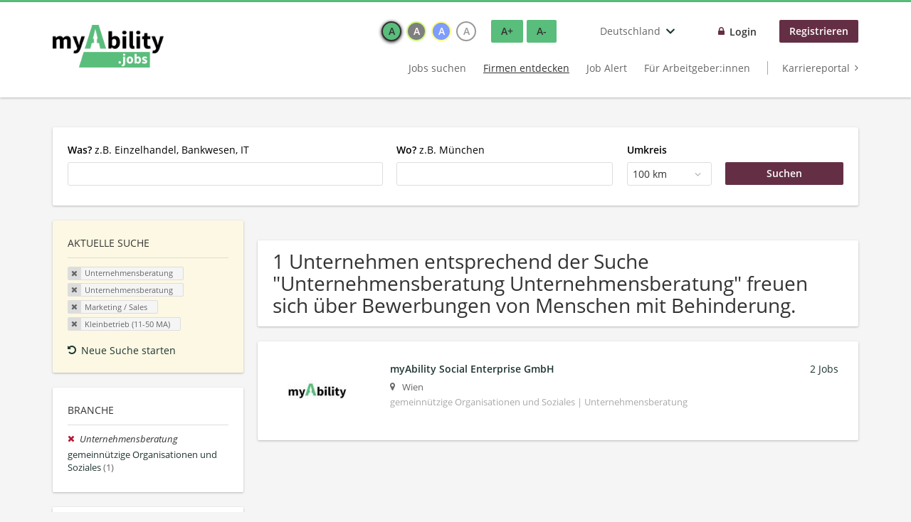

--- FILE ---
content_type: text/html; charset=utf-8
request_url: https://www.myability.jobs/de/unternehmen-suchen/unternehmensberatung/unternehmensberatung-0/marketing-sales/kleinbetrieb-11-50-ma
body_size: 11519
content:
<!DOCTYPE html>
<!--[if IEMobile 7]><html class="no-js ie iem7" lang="de" dir="ltr"><![endif]-->
<!--[if lte IE 6]><html class="no-js ie lt-ie9 lt-ie8 lt-ie7" lang="de" dir="ltr"><![endif]-->
<!--[if (IE 7)&(!IEMobile)]><html class="no-js ie lt-ie9 lt-ie8" lang="de" dir="ltr"><![endif]-->
<!--[if IE 8]><html class="no-js ie lt-ie9" lang="de" dir="ltr"><![endif]-->
<!--[if (gte IE 9)|(gt IEMobile 7)]><html class="no-js ie" lang="de" dir="ltr" prefix="og: http://ogp.me/ns# content: http://purl.org/rss/1.0/modules/content/ dc: http://purl.org/dc/terms/ foaf: http://xmlns.com/foaf/0.1/ rdfs: http://www.w3.org/2000/01/rdf-schema# sioc: http://rdfs.org/sioc/ns# sioct: http://rdfs.org/sioc/types# skos: http://www.w3.org/2004/02/skos/core# xsd: http://www.w3.org/2001/XMLSchema#"><![endif]-->
<!--[if !IE]><!--><html class="no-js" lang="de" dir="ltr" prefix="og: http://ogp.me/ns# content: http://purl.org/rss/1.0/modules/content/ dc: http://purl.org/dc/terms/ foaf: http://xmlns.com/foaf/0.1/ rdfs: http://www.w3.org/2000/01/rdf-schema# sioc: http://rdfs.org/sioc/ns# sioct: http://rdfs.org/sioc/types# skos: http://www.w3.org/2004/02/skos/core# xsd: http://www.w3.org/2001/XMLSchema#"><!--<![endif]-->
<head>
  <title>Unternehmensberatung Unternehmensberatung Marketing / Sales Kleinbetrieb (11-50 MA) Unternehmen | myAbility.jobs</title>
  <!--[if IE]><![endif]-->
<meta charset="utf-8" />
<script type="text/javascript">window.dataLayer = window.dataLayer || [];function gtag() {dataLayer.push(arguments);}gtag('consent', 'default', {ad_storage: 'denied',analytics_storage: 'denied',ad_user_data: 'denied',ad_personalization: 'denied',wait_for_update: 2000});gtag('set', 'ads_data_redaction', true);</script>
<meta name="description" content="1 Unternehmen entsprechend der Suche &quot;Unternehmensberatung Unternehmensberatung Marketing / Sales Kleinbetrieb (11-50 MA)&quot; freuen sich über Bewerbungen von Menschen mit Behinderung. - Unternehmen auf myAbility.jobs" />
<script type="application/ld+json">{"@context":"http:\/\/schema.org","@type":"WebSite","name":"myAbility.jobs","url":"https:\/\/www.myability.jobs\/de"}</script>
<script type="application/ld+json">{"@context":"http:\/\/schema.org","@type":"Organization","url":"https:\/\/www.myability.jobs\/de","logo":"https:\/\/www.myability.jobs\/de\/sites\/all\/themes\/careermoves\/logo.png"}</script>
<link as="image" href="https://www.myability.jobs/de/sites/all/themes/careermoves/logo.png" rel="preload" />
<link as="font" href="https://www.myability.jobs/de/profiles/recruiter/themes/epiq/dist/fonts/fontawesome-webfont.woff" type="font/woff" crossorigin="1" rel="preload" />
<link as="font" href="https://www.myability.jobs/de/sites/all/themes/careermoves/dist/fonts/opensans/OpenSans.woff?v=1.0.0" crossorigin="1" type="font/woff2" rel="preload" />
<link as="font" href="https://www.myability.jobs/de/sites/all/themes/careermoves/dist/fonts/opensans/OpenSans.woff2?v=1.0.0" crossorigin="1" type="font/woff2" rel="preload" />
<link as="font" href="https://www.myability.jobs/de/sites/all/themes/careermoves/dist/fonts/opensans/OpenSans-Bold.woff?v=1.0.0" crossorigin="1" type="font/woff2" rel="preload" />
<link as="font" href="https://www.myability.jobs/de/sites/all/themes/careermoves/dist/fonts/opensans/OpenSans-Bold.woff2?v=1.0.0" crossorigin="1" type="font/woff2" rel="preload" />
<link as="font" href="https://www.myability.jobs/de/sites/all/themes/careermoves/dist/fonts/opensans/OpenSans-Italic.woff?v=1.0.0" crossorigin="1" type="font/woff2" rel="preload" />
<link as="font" href="https://www.myability.jobs/de/sites/all/themes/careermoves/dist/fonts/opensans/OpenSans-Italic.woff2?v=1.0.0" crossorigin="1" type="font/woff2" rel="preload" />
<link as="font" href="https://www.myability.jobs/de/sites/all/themes/careermoves/dist/fonts/opensans/OpenSans-Semibold.woff?v=1.0.0" crossorigin="1" type="font/woff2" rel="preload" />
<link as="font" href="https://www.myability.jobs/de/sites/all/themes/careermoves/dist/fonts/opensans/OpenSans-Semibold.woff2?v=1.0.0" crossorigin="1" type="font/woff2" rel="preload" />
<link rel="shortcut icon" href="https://www.myability.jobs/de/sites/all/themes/careermoves/favicon.ico" type="image/vnd.microsoft.icon" />
<script>window.dataLayer = window.dataLayer || []; window.dataLayer.push();</script>
<link rel="profile" href="http://www.w3.org/1999/xhtml/vocab" />
<meta name="HandheldFriendly" content="true" />
<meta name="MobileOptimized" content="width" />
<meta http-equiv="cleartype" content="on" />
<link rel="apple-touch-icon" href="https://www.myability.jobs/de/sites/all/themes/careermoves/apple-touch-icon.png" />
<link rel="apple-touch-icon-precomposed" href="https://www.myability.jobs/de/sites/all/themes/careermoves/apple-touch-icon-precomposed.png" />
<meta name="facebook-domain-verification" content="q8bn4kk5dha9zlzaq6v28c3r9o9ef3" />
<meta name="viewport" content="width=device-width, initial-scale=1.0, minimum-scale=1.0" />
<link rel="canonical" href="https://www.myability.jobs/de/unternehmen-suchen/unternehmensberatung/unternehmensberatung-0" />
<meta property="og:site_name" content="myAbility.jobs" />
<meta property="og:type" content="article" />
<meta property="og:url" content="https://www.myability.jobs/de/unternehmen-suchen/unternehmensberatung/unternehmensberatung-0/marketing-sales/kleinbetrieb-11-50-ma" />
<meta property="og:image" content="https://www.myability.jobs/de/sites/all/themes/careermoves/src/images/og-image.jpg" />
  <link type="text/css" rel="stylesheet" href="https://www.myability.jobs/de/sites/default/files/advagg_css/css__ecI-b0vwEJN6z93gbin_rJzyoreyiqbGbvGNw-Nq9Js__v3bu_jS-KalT7VWCxG4S2YHDhQB22AbKBgcaS8N0x9U__B734qeVj8sqNRk4FcOU8qH-hH_5yjUeoMrG2xx5jr9M.css" media="all" />
<style>@font-face{font-family:'drop';src:local(Arial),local(Droid)}@font-face{font-family:'spinjs';src:local(Arial),local(Droid)}.ajax-progress div.throbber{font-family:spinjs !important;line-height:15px;text-indent:1px;word-spacing:33px;letter-spacing:50px;font-size:25px;font-weight:400;text-decoration:none;color:#475a69;background-color:#000}</style>
<link type="text/css" rel="stylesheet" href="https://www.myability.jobs/de/sites/default/files/advagg_css/css__wcPRRMpYk4Be7ExC7nrZPP2U0DH8Bi_BsqTATF0oNP8__-XZL7C1bbMYdu9CL_gnOebeTRfHeYTw92ISDokWvy1g__B734qeVj8sqNRk4FcOU8qH-hH_5yjUeoMrG2xx5jr9M.css" media="all" />
<link type="text/css" rel="stylesheet" href="https://www.myability.jobs/de/sites/default/files/advagg_css/css__8NNoP51ZuxqEGh50N_rGc1YYumCHDao998o8b9O62gI__hzxsttWTaAE-Pmc8MXuGyVTgFZLLx9XdgESTsogzi-M__B734qeVj8sqNRk4FcOU8qH-hH_5yjUeoMrG2xx5jr9M.css" media="all" />
<link type="text/css" rel="stylesheet" href="https://www.myability.jobs/de/sites/default/files/advagg_css/css__HO7sAestr2zCkMFxD_zLcrXRI1S6cvUwTTh305ulVm4__YM5Kyh7FMdcHSIATlNUQibUxYpQ5IwFZcbqQhomrviw__B734qeVj8sqNRk4FcOU8qH-hH_5yjUeoMrG2xx5jr9M.css" media="all" />
<link type="text/css" rel="stylesheet" href="https://www.myability.jobs/de/sites/default/files/advagg_css/css__Ujoz-rt_AoR7uKv5viQn9qMYNZsi04bLTw1tXA5UHP8__b1jRPnZhsYwdSbTY9Mde_aZvElnYDLBFthB8ydeJWzg__B734qeVj8sqNRk4FcOU8qH-hH_5yjUeoMrG2xx5jr9M.css" media="all" />

<!--[if lte IE 8]>
<link type="text/css" rel="stylesheet" href="https://www.myability.jobs/de/sites/default/files/advagg_css/css__0vmwMc_LxfG2Oyo3Mo5j7Ntux5rvyUfUbXQqJQu2Evs__dH47wTzDkSpd90H-nAhX80q7SCcy1X_80SQSvX3N1Rk__B734qeVj8sqNRk4FcOU8qH-hH_5yjUeoMrG2xx5jr9M.css" media="all" />
<![endif]-->

<!--[if lte IE 8]>
<link type="text/css" rel="stylesheet" href="https://www.myability.jobs/de/sites/default/files/advagg_css/css__XzyTwXw406HUXqK7I0gODNh-3jCgr9hiU9N0qw6RAkQ__Q4OA-Uf8ucwudbLuDStuF21yixCPxUd67Uk7iaFh8vQ__B734qeVj8sqNRk4FcOU8qH-hH_5yjUeoMrG2xx5jr9M.css" media="all" />
<![endif]-->

<!--[if lte IE 8]>
<link type="text/css" rel="stylesheet" href="https://www.myability.jobs/de/sites/default/files/advagg_css/css__N7D1U2OnpIDzCo1quuTV_KA86ulBdJ4jT1dxdILPnVE__eTKawCLIjLCkw-9hCGFzAWghInyGahFJMARbcQZAJYI__B734qeVj8sqNRk4FcOU8qH-hH_5yjUeoMrG2xx5jr9M.css" media="all" />
<![endif]-->

<!--[if lte IE 8]>
<link type="text/css" rel="stylesheet" href="https://www.myability.jobs/de/sites/default/files/advagg_css/css__t22dR6hIGmsCuaJra5dHU8GG7ymh81bX52bJZeW__O0__QovcDLcBINXVYVZfVkS1u3uGU_kizmIP4CJ-VO28JgM__B734qeVj8sqNRk4FcOU8qH-hH_5yjUeoMrG2xx5jr9M.css" media="all" />
<![endif]-->
  <script src="https://app.usercentrics.eu/browser-ui/latest/bundle_legacy.js" id="usercentrics-cmp" data-settings-id="yMiYQ21kH" defer="defer"></script>
</head>
<body class="html not-front not-logged-in page-search page-search-companies page-search-companies-unternehmensberatung page-search-companies-unternehmensberatung-unternehmensberatung-0 page-search-companies-unternehmensberatung-unternehmensberatung-0-marketing-sales page-search-companies-unternehmensberatung-unternehmensberatung-0-marketing-sales-kleinbetrieb-11-50-ma i18n-de section-search sidebar-first has-branding-logo" x-ms-format-detection="none">
  <a href="#main-content" class="element-invisible element-focusable">Zum Hauptinhalt springen</a>
  <noscript aria-hidden="true"><iframe src="https://www.googletagmanager.com/ns.html?id=GTM-TW76QGX" height="0" width="0" style="display:none;visibility:hidden" title="Google Tag Manager">Google Tag Manager</iframe></noscript>  <div  class="l-page">
  <header class="l-header" role="banner">
    <div class="l-mobile-menu">
      <div class="menu">
        <button class="menu--mobile__switch svg-icon--action svg-icon">
          
<span class="recruiter-epiq-icon svg-icon"  class="recruiter-epiq-icon svg-icon">
<svg xmlns="http://www.w3.org/2000/svg" role="img" aria-labelledby="bars" viewBox="0 0 100 100">
      <title id="bars">Menü</title>
    <use
    xlink:href="https://www.myability.jobs/de/sites/all/themes/careermoves/dist/icons/defs/icons.svg?refresh2#bars"></use>
</svg>
</span>
        </button>
      </div>
      <div class="l-branding-mobile">
                              <a href="/de/"
               title="Zurück zur Startseite" rel="home"
               class="site-logo">
              <img src="https://www.myability.jobs/de/sites/all/themes/careermoves/logo.png"
                   alt="myAbility.jobs" width="400" height="154"/>
            </a>
                                </div>
      <a href="/de/jobs" class="svg-icon--action svg-icon">
        
<span class="recruiter-epiq-icon svg-icon"  class="recruiter-epiq-icon svg-icon">
<svg xmlns="http://www.w3.org/2000/svg" role="img" aria-labelledby="search" viewBox="0 0 100 100">
      <title id="search">Jobs suchen</title>
    <use
    xlink:href="https://www.myability.jobs/de/sites/all/themes/careermoves/dist/icons/defs/icons.svg?refresh2#search"></use>
</svg>
</span>
      </a>
    </div>
    <div class="l-container">
      <div class="l-branding">
                  <a href="/de/"
             title="Zurück zur Startseite" rel="home"
             class="site-logo">
            <img src="https://www.myability.jobs/de/sites/all/themes/careermoves/logo.png"
                 alt="myAbility.jobs" width="400" height="154"/>
          </a>
                
                      </div>

            <div class="l-navigation-container mobile-menu">
        <div class="navigation__mobile-menu-branding">
                      <a href="/de/"
               title="Zurück zur Startseite" rel="home"
               class="site-logo">
              <img src="https://www.myability.jobs/de/sites/all/themes/careermoves/logo.png"
                   alt="myAbility.jobs" width="400" height="154"/>
            </a>
                    <button class="mobile-menu__close svg-icon--action">
            
<span class="recruiter-epiq-icon svg-icon svg-icon--action"  class="recruiter-epiq-icon svg-icon svg-icon--action">
<svg xmlns="http://www.w3.org/2000/svg" role="img" aria-labelledby="times" viewBox="0 0 100 100">
      <title id="times">Menü schließen</title>
    <use
    xlink:href="https://www.myability.jobs/de/sites/all/themes/careermoves/dist/icons/defs/icons.svg?refresh2#times"></use>
</svg>
</span>
          </button>
        </div>
        <div class="l-navigation-top">
                      <div class="l-region l-region--navigation-top">
    <div id="block-locale-language" role="complementary" class="block block--locale block--locale-language">
        <h2 class="block__title"><span>Sprachen</span></h2>
      <div class="block__content">
    <button class="languages-dropdown__toggle lang-code-de  svg-icon--action svg-icon">
  <span class="languages-dropdown__name">
    Deutschland  </span>
  
<span class="recruiter-epiq-icon svg-icon"  class="recruiter-epiq-icon svg-icon">
<svg xmlns="http://www.w3.org/2000/svg" role="img" aria-labelledby="chevron-down" viewBox="0 0 100 100">
      <title id="chevron-down">Länderauswahl öffnen</title>
    <use
    xlink:href="https://www.myability.jobs/de/sites/all/themes/careermoves/dist/icons/defs/icons.svg?refresh2#chevron-down"></use>
</svg>
</span>
</button>
<div class="languages-dropdown" aria-hidden="true">
  <ul class="language-switcher-locale-url"><li class="de first"><a href="https://www.myability.jobs/de/" class="language-link">Deutschland</a></li>
<li class="de-AT"><a href="https://www.myability.jobs/at/" class="language-link">Österreich</a></li>
<li class="gsw-berne last"><a href="https://enableme.myability.jobs/" class="language-link">Schweiz</a></li>
</ul></div>
  </div>
</div>
<nav id="block-menu-menu-login-menu" role="navigation" aria-label="Loginmenü" class="block block--menu block-user-menu block--menu-menu-login-menu">
        <div class="block__title"><span><strong>Loginmenü</strong></span></div>
    
  <ul class="menu"><li class="first leaf"><a href="/de/user/login" class="login-transparent">Login</a></li>
<li class="last leaf"><a href="/de/user/register" class="epiq-button--primary">Registrieren</a></li>
</ul></nav>
  </div>
        </div>
        <div class="l-navigation-main">
            <div class="l-region l-region--navigation">
    <nav id="block-menu-menu-applicant-menu" role="navigation" aria-label="Bewerbermenü" class="block block--menu block-main-menu block-applicant-menu block--menu-menu-applicant-menu">
        <div class="block__title"><span><strong>Bewerbermenü</strong></span></div>
    
  <ul class="menu"><li class="first collapsed"><a href="/de/jobs">Jobs suchen</a></li>
<li class="leaf active-trail"><a href="/de/unternehmen-suchen" class="active-trail active underline">Firmen entdecken</a></li>
<li class="leaf"><a href="/de/job-alert">Job Alert</a></li>
<li class="leaf"><a href="/de/recruiter">Für Arbeitgeber:innen</a></li>
<li class="last leaf"><a href="https://karriere.myability.jobs/" class="menu-item--switch" target="_blank">Karriereportal</a></li>
</ul></nav>
  </div>
        </div>
      </div>
    </div>
  </header>

  
      <div class="l-search">
      <div class="l-container">
          <div class="l-region l-region--search">
    <div id="block-views-cc6b601be0835d68231107649541f5e8" class="block block--views block-search block-company-search block--views-cc6b601be0835d68231107649541f5e8">
        <div class="block__content">
    <form role="search" class="views-exposed-form-company-profile-search-page" action="/de/unternehmen-suchen/unternehmensberatung/unternehmensberatung-0/marketing-sales/kleinbetrieb-11-50-ma" method="get" id="views-exposed-form-company-profile-search-page" accept-charset="UTF-8"><div><div class="views-exposed-form">
  <div class="views-exposed-widgets clearfix">
          <div id="edit-search-api-views-fulltext-wrapper" class="views-exposed-widget views-widget-filter-search_api_views_fulltext ">
                  <label for="edit-search-api-views-fulltext">
            <strong>Was?</strong>  z.B. Einzelhandel, Bankwesen, IT          </label>
          <div class="views-widget">
            <div class="form-item form-type-autocomplete form-type-textfield form-item-search-api-views-fulltext">
 <div class="form-item-input"><input class="form-text form-autocomplete" data-search-api-autocomplete-search="search_api_views_company_profile_search" type="text" id="edit-search-api-views-fulltext" name="search_api_views_fulltext" value="" size="30" maxlength="128" /><input type="hidden" id="edit-search-api-views-fulltext-autocomplete" value="https://www.myability.jobs/de/sapi_autocomplete.php?machine_name=search_api_views_company_profile_search" disabled="disabled" class="autocomplete" />
</div></div>
          </div>
                      </div>
                <div id="edit-company-geo-location-wrapper" class="views-exposed-widget views-widget-filter-company_geo_location has-operator ">
                  <label for="edit-company-geo-location">
            <strong>Wo?</strong> z.B. München          </label>
          <div class="views-widget">
            <input id="edit-company-geo-location" type="hidden" name="company_geo_location" value="" />
<div id='root-company-geo-location'><div class='views-exposed-widget' style='visibility: hidden;'><div class='geosuggest__input-wrapper'><input type='text'></div></div></div>          </div>
                      </div>
              <div class='views-exposed-widget views-widget-filter-company_geo_location views-geo-radius'>
          <label for="edit-radius">
            Umkreis          </label>
          <div class="views-operator">
            <div class="form-item form-type-select form-item-radius">
  <div class="form-item-input"><select aria-label="Umkreis" class="formawesome-enhanced form-select" id="edit-radius" name="radius"><option value="">-</option><option value="5">5 km</option><option value="25">25 km</option><option value="50">50 km</option><option value="100" selected="selected">100 km</option><option value="200">200 km</option></select>
</div></div>
          </div>
        </div>
                          <div class="views-exposed-widget views-submit-button">
      <div class="form-item form-type-submit form-item-Suchen">
 <input type="submit" id="edit-submit-company-profile-search" name="Suchen" value="Suchen" class="form-submit button button--primary" />
</div>
<input class="latitude" data-geo="lat" type="hidden" name="lat" value="" />
<input class="longitude" data-geo="lng" type="hidden" name="lon" value="" />
<input class="country" data-geo="country" type="hidden" name="country" value="" />
<input class="administrative_area_level_1" data-geo="administrative_area_level_1" type="hidden" name="administrative_area_level_1" value="" />
    </div>
      </div>
</div>
</div></form>  </div>
</div>
  </div>
      </div>
    </div>
  
  
  <div class="l-main">
    <div class="l-container" role="main">
      <div class="l-region l-region--sidebar-first sidebar--facetapi mobile-menu"'>
<div class="navigation__mobile-menu-branding">
      <a href="/de/"
       title="Zurück zur Startseite" rel="home"
       class="site-logo">
      <img src="https://www.myability.jobs/de/sites/all/themes/careermoves/logo.png"
           alt="Zurück zur Startseite"/>
    </a>
    <button class="mobile-menu__close svg-icon--action">
    
<span class="recruiter-epiq-icon svg-icon svg-icon--action"  class="recruiter-epiq-icon svg-icon svg-icon--action">
<svg xmlns="http://www.w3.org/2000/svg" role="img" aria-labelledby="times--2" viewBox="0 0 100 100">
      <title id="times--2">Menü schließen</title>
    <use
    xlink:href="https://www.myability.jobs/de/sites/all/themes/careermoves/dist/icons/defs/icons.svg?refresh2#times"></use>
</svg>
</span>
  </button>
</div>
<div id="block-current-search-company-search-current-search" class="block block--current-search block--current-search-company-search-current-search">
        <h2 class="block__title"><span>Aktuelle Suche</span></h2>
      <div class="block__content">
    <div class="current-search-item current-search-item-active current-search-item-active-items"><ul class=""><li class="active"><a href="/de/unternehmen-suchen/unternehmensberatung-0/marketing-sales/kleinbetrieb-11-50-ma" rel="nofollow" class="active"><i class="facetapi-clear"></i> <span class="element-invisible"> Filter nach &lt;span class=&#039;facetapi-facet-text&#039;&gt;Unternehmensberatung&lt;/span&gt; entfernen </span></a><span class='facetapi-facet-text'>Unternehmensberatung</span></li>
<li class="active active"><a href="/de/unternehmen-suchen/unternehmensberatung/marketing-sales/kleinbetrieb-11-50-ma" rel="nofollow" class="active"><i class="facetapi-clear"></i> <span class="element-invisible"> Filter nach &lt;span class=&#039;facetapi-facet-text&#039;&gt;Unternehmensberatung&lt;/span&gt; entfernen </span></a><span class='facetapi-facet-text'>Unternehmensberatung</span></li>
<li class="active active active"><a href="/de/unternehmen-suchen/unternehmensberatung/unternehmensberatung-0/kleinbetrieb-11-50-ma" rel="nofollow" class="active"><i class="facetapi-clear"></i> <span class="element-invisible"> Filter nach &lt;span class=&#039;facetapi-facet-text&#039;&gt;Marketing / Sales&lt;/span&gt; entfernen </span></a><span class='facetapi-facet-text'>Marketing / Sales</span></li>
<li class="active active active active"><a href="/de/unternehmen-suchen/unternehmensberatung/unternehmensberatung-0/marketing-sales" rel="nofollow" class="active"><i class="facetapi-clear"></i> <span class="element-invisible"> Filter nach &lt;span class=&#039;facetapi-facet-text&#039;&gt;Kleinbetrieb (11-50 MA)&lt;/span&gt; entfernen </span></a><span class='facetapi-facet-text'>Kleinbetrieb (11-50 MA)</span></li>
</ul></div><a href="/de/unternehmen-suchen" class="recruiter-seo__clear-search">Neue Suche starten</a>  </div>
</div>
<div id="block-facetapi-134ofvkgwum9f4kkawjy0hlxcm1wdi3p" class="block block--facetapi block--facetapi-134ofvkgwum9f4kkawjy0hlxcm1wdi3p block--menu">
        <h2 class="block__title"><span>Branche</span></h2>
      <div class="block__content">
    <ul class="facetapi-facetapi-links facetapi-facet-field-company-profile-infofield-company-industryparents-all" id="facetapi-facet-search-apicompany-profile-search-block-field-company-profile-infofield-company-industryparents-all"><li class="active leaf"><a href="/de/unternehmen-suchen/unternehmensberatung/marketing-sales/kleinbetrieb-11-50-ma" class="facetapi-active active" id="facetapi-link--15" title="Filter nach Unternehmensberatung entfernen"><i class="facetapi-clear"></i> </a><span class="facetapi-facet-text">Unternehmensberatung</span></li>
<li class="leaf"><a href="/de/unternehmen-suchen/unternehmensberatung/gemeinnuetzige-organisationen/marketing-sales/kleinbetrieb-11-50-ma" class="facetapi-inactive" id="facetapi-link--16"><span class="facetapi-facet-text">gemeinnützige Organisationen und Soziales</span> <span class="facetapi-link__counter">(1)</span></a></li>
</ul>  </div>
</div>
<div id="block-facetapi-22wkjq6lwqo4hqpsmjruedvyw8g9sydu" class="block block--facetapi block--facetapi-22wkjq6lwqo4hqpsmjruedvyw8g9sydu block--menu">
        <h2 class="block__title"><span>Gesuchte Berufsfelder</span></h2>
      <div class="block__content">
    <ul class="facetapi-facetapi-links facetapi-facet-field-company-profile-infofield-company-occupational-fieldparents-all" id="facetapi-facet-search-apicompany-profile-search-block-field-company-profile-infofield-company-occupational-fieldparents-all"><li class="active leaf"><a href="/de/unternehmen-suchen/unternehmensberatung-0/marketing-sales/kleinbetrieb-11-50-ma" class="facetapi-active active" id="facetapi-link--17" title="Filter nach Unternehmensberatung entfernen"><i class="facetapi-clear"></i> </a><span class="facetapi-facet-text">Unternehmensberatung</span></li>
<li class="leaf"><a href="/de/unternehmen-suchen/assistenz-administration/unternehmensberatung-0/marketing-sales/kleinbetrieb-11-50-ma" class="facetapi-inactive" id="facetapi-link--18"><span class="facetapi-facet-text">Assistenz/Administration</span> <span class="facetapi-link__counter">(1)</span></a></li>
<li class="leaf"><a href="/de/unternehmen-suchen/management-koordination/unternehmensberatung-0/marketing-sales/kleinbetrieb-11-50-ma" class="facetapi-inactive" id="facetapi-link--19"><span class="facetapi-facet-text">Management/Koordination</span> <span class="facetapi-link__counter">(1)</span></a></li>
<li class="leaf"><a href="/de/unternehmen-suchen/marketing-pr-werbung/unternehmensberatung-0/marketing-sales/kleinbetrieb-11-50-ma" class="facetapi-inactive" id="facetapi-link--20"><span class="facetapi-facet-text">Marketing/PR/Werbung</span> <span class="facetapi-link__counter">(1)</span></a></li>
<li class="leaf"><a href="/de/unternehmen-suchen/rechnungswesen-controlling/unternehmensberatung-0/marketing-sales/kleinbetrieb-11-50-ma" class="facetapi-inactive" id="facetapi-link--21"><span class="facetapi-facet-text">Rechnungswesen/Controlling</span> <span class="facetapi-link__counter">(1)</span></a></li>
<li class="leaf"><a href="/de/unternehmen-suchen/vertrieb-verkauf-kundendienst/unternehmensberatung-0/marketing-sales/kleinbetrieb-11-50-ma" class="facetapi-inactive" id="facetapi-link--22"><span class="facetapi-facet-text">Vertrieb/Verkauf/Kundendienst</span> <span class="facetapi-link__counter">(1)</span></a></li>
</ul>  </div>
</div>
<div id="block-facetapi-usswd5gzg1z3tievm8fpjcgy7mgffbho" class="block block--facetapi block--facetapi-usswd5gzg1z3tievm8fpjcgy7mgffbho block--menu">
        <h2 class="block__title"><span>Gesuchte Fachbereiche</span></h2>
      <div class="block__content">
    <ul class="facetapi-facetapi-links facetapi-facet-field-company-profile-infofield-company-field-of-studiesparents-all" id="facetapi-facet-search-apicompany-profile-search-block-field-company-profile-infofield-company-field-of-studiesparents-all"><li class="active leaf"><a href="/de/unternehmen-suchen/unternehmensberatung/unternehmensberatung-0/kleinbetrieb-11-50-ma" class="facetapi-active active" id="facetapi-link--5" title="Filter nach Marketing / Sales entfernen"><i class="facetapi-clear"></i> </a><span class="facetapi-facet-text">Marketing / Sales</span></li>
<li class="leaf"><a href="/de/unternehmen-suchen/unternehmensberatung/unternehmensberatung-0/betriebswirtschaftslehre-management/kleinbetrieb-11-50-ma" class="facetapi-inactive" id="facetapi-link--6"><span class="facetapi-facet-text">Betriebswirtschaftslehre / Management</span> <span class="facetapi-link__counter">(2)</span></a></li>
<li class="leaf"><a href="/de/unternehmen-suchen/unternehmensberatung/unternehmensberatung-0/finanzwirtschaft-controlling-steuerwesen/kleinbetrieb-11-50-ma" class="facetapi-inactive" id="facetapi-link--7"><span class="facetapi-facet-text">Finanzwirtschaft / Controlling / Steuerwesen</span> <span class="facetapi-link__counter">(2)</span></a></li>
<li class="leaf"><a href="/de/unternehmen-suchen/unternehmensberatung/unternehmensberatung-0/personalwesen-organisation/kleinbetrieb-11-50-ma" class="facetapi-inactive" id="facetapi-link--8"><span class="facetapi-facet-text">Personalwesen / Organisation</span> <span class="facetapi-link__counter">(2)</span></a></li>
<li class="leaf"><a href="/de/unternehmen-suchen/unternehmensberatung/unternehmensberatung-0/wirtschaftswissenschaften/kleinbetrieb-11-50-ma" class="facetapi-inactive" id="facetapi-link--9"><span class="facetapi-facet-text">Wirtschaftswissenschaften</span> <span class="facetapi-link__counter">(2)</span></a></li>
<li class="leaf"><a href="/de/unternehmen-suchen/unternehmensberatung/unternehmensberatung-0/informatik-it/kleinbetrieb-11-50-ma" class="facetapi-inactive" id="facetapi-link--10"><span class="facetapi-facet-text">Informatik / IT</span> <span class="facetapi-link__counter">(1)</span></a></li>
<li class="leaf"><a href="/de/unternehmen-suchen/unternehmensberatung/unternehmensberatung-0/internationale-wirtschaft/kleinbetrieb-11-50-ma" class="facetapi-inactive" id="facetapi-link--11"><span class="facetapi-facet-text">Internationale Wirtschaft</span> <span class="facetapi-link__counter">(1)</span></a></li>
<li class="leaf"><a href="/de/unternehmen-suchen/unternehmensberatung/unternehmensberatung-0/mathematik-statistik/kleinbetrieb-11-50-ma" class="facetapi-inactive" id="facetapi-link--12"><span class="facetapi-facet-text">Mathematik / Statistik</span> <span class="facetapi-link__counter">(1)</span></a></li>
<li class="leaf"><a href="/de/unternehmen-suchen/unternehmensberatung/unternehmensberatung-0/soziologie-politik-verwaltung/kleinbetrieb-11-50-ma" class="facetapi-inactive" id="facetapi-link--13"><span class="facetapi-facet-text">Soziologie / Politik / Verwaltung</span> <span class="facetapi-link__counter">(1)</span></a></li>
<li class="leaf"><a href="/de/unternehmen-suchen/unternehmensberatung/unternehmensberatung-0/wirtschaftsbereich-0/kleinbetrieb-11-50-ma" class="facetapi-inactive" id="facetapi-link--14"><span class="facetapi-facet-text">Wirtschaftsbereich</span> <span class="facetapi-link__counter">(1)</span></a></li>
</ul>  </div>
</div>
<div id="block-facetapi-i62gy32abxgg51hoog1vxmlwptrqywqk" class="block block--facetapi block--facetapi-i62gy32abxgg51hoog1vxmlwptrqywqk block--menu">
        <h2 class="block__title"><span>Unternehmensgröße</span></h2>
      <div class="block__content">
    <ul class="facetapi-facetapi-links facetapi-facet-field-company-profile-infofield-company-size" id="facetapi-facet-search-apicompany-profile-search-block-field-company-profile-infofield-company-size"><li class="active leaf"><a href="/de/unternehmen-suchen/unternehmensberatung/unternehmensberatung-0/marketing-sales" class="facetapi-active active" id="facetapi-link--2" title="Filter nach Kleinbetrieb (11-50 MA) entfernen"><i class="facetapi-clear"></i> </a><span class="facetapi-facet-text">Kleinbetrieb (11-50 MA)</span></li>
<li class="leaf"><a href="/de/unternehmen-suchen/unternehmensberatung/unternehmensberatung-0/marketing-sales/grossunternehmen-ueber-1000-mitarbeiter" class="facetapi-inactive" id="facetapi-link--3"><span class="facetapi-facet-text">Großunternehmen (über 1000 MA)</span> <span class="facetapi-link__counter">(1)</span></a></li>
<li class="leaf"><a href="/de/unternehmen-suchen/unternehmensberatung/unternehmensberatung-0/marketing-sales/kleinstbetrieb-startup-bis-10-ma" class="facetapi-inactive" id="facetapi-link--4"><span class="facetapi-facet-text">Kleinstbetrieb / Startup (bis 10 MA)</span> <span class="facetapi-link__counter">(1)</span></a></li>
</ul>  </div>
</div>
</div>
      
      <div class="l-content">
        <a id="main-content"></a>
                                                                          <div class="l-region l-region--content">
    <div class="view view-company-profile-search view-id-company_profile_search view-display-id-page view-dom-id-0f5cbbe7e6a24708e130947cba46ebea">
            <div class="view-header">
      <h1 class="search-result-header">1 Unternehmen entsprechend der Suche "Unternehmensberatung Unternehmensberatung" freuen sich über Bewerbungen von Menschen mit Behinderung.</h1>    </div>
  
  
  
      <div class="view-content">
        <div class="views-row views-row-1 views-row-odd views-row-first views-row-last">
    <div class="entity entity-profile2 profile2-company-profile company_profile--teaser company-profile--teaser clearfix" about="/de/unternehmen/myability-social-enterprise-gmbh" typeof="" class="entity entity-profile2 profile2-company-profile company_profile--teaser">
  <div class="content">

    <a title='myAbility Social Enterprise GmbH'
       href='/de/unternehmen/myability-social-enterprise-gmbh'
      >
              <div class="company-profile__logo" >
          <picture  title="myAbility Social Enterprise GmbH">
<!--[if IE 9]><video style="display: none;"><![endif]-->
<source data-srcset="https://www.myability.jobs/de/sites/default/files/styles/squared_teaser_logo_wide_1x/public/company_logos/2018_logo_myability_geschnitten.jpg?itok=SJEDUKA4 1x, https://www.myability.jobs/de/sites/default/files/styles/squared_teaser_logo_wide_2x/public/company_logos/2018_logo_myability_geschnitten.jpg?itok=Sc06Ujge 2x" data-aspectratio="200/200" media="(min-width: 1200px)" />
<source data-srcset="https://www.myability.jobs/de/sites/default/files/styles/squared_teaser_logo_narrow_1x/public/company_logos/2018_logo_myability_geschnitten.jpg?itok=l5sjpu_Q 1x, https://www.myability.jobs/de/sites/default/files/styles/squared_teaser_logo_narrow_2x/public/company_logos/2018_logo_myability_geschnitten.jpg?itok=2QANZovq 2x" data-aspectratio="200/200" media="(min-width: 800px)" />
<source data-srcset="https://www.myability.jobs/de/sites/default/files/styles/squared_teaser_logo_small_1x/public/company_logos/2018_logo_myability_geschnitten.jpg?itok=rytzSIDh 1x, https://www.myability.jobs/de/sites/default/files/styles/squared_teaser_logo_small_2x/public/company_logos/2018_logo_myability_geschnitten.jpg?itok=HOv_ilNC 2x" data-aspectratio="150/150" media="(min-width: 480px)" />
<source data-srcset="https://www.myability.jobs/de/sites/default/files/styles/squared_teaser_logo_mobile_1x/public/company_logos/2018_logo_myability_geschnitten.jpg?itok=249WHpUm 1x, https://www.myability.jobs/de/sites/default/files/styles/squared_teaser_logo_mobile_2x/public/company_logos/2018_logo_myability_geschnitten.jpg?itok=lOQXfLWM 2x" data-aspectratio="200/200" media="(min-width: 0px)" />
<!--[if IE 9]></video><![endif]-->
<img  class="lazyload" data-aspectratio="" data-src="https://www.myability.jobs/de/sites/default/files/styles/frontpage_company_logo/public/company_logos/2018_logo_myability_geschnitten.jpg?itok=xJDpB_jU" alt="myAbility Social Enterprise GmbH" title="myAbility Social Enterprise GmbH" />
</picture>        </div>
      
      <div class="company-profile__info" >
        <h2 class="company-profile__name" >
          <div class="field field--name-field-company-name field--type-text field--label-hidden"><div class="field__items"><div class="field__item even">myAbility Social Enterprise GmbH</div></div></div>        </h2>

                  <div class="company-profile__address" >
            <div class="field field--name-field-company-address field--type-addressfield field--label-hidden"><div class="field__items"><div class="field__item even"><div class="street-block"><div class="thoroughfare">Kärntner Ring 12/2b</div></div>
<div class="addressfield-container-inline locality-block country-AT country-hidden"><span class="postal-code">1010</span> <span class="locality">Wien</span></div>
</div></div></div>          </div>
        
                  <div class="company-profile__industry" >
            gemeinnützige Organisationen und Soziales | Unternehmensberatung          </div>
              </div>
    </a>

    <div class="company-profile__links">
              <div class="company-profile__job-count">
          <span><a href="/de/unternehmen/myability-social-enterprise-gmbh#company-profile-jobs">2 Jobs</a></span>
        </div>
      
      
      
      
      
          </div>
  </div>
</div>
  </div>
    </div>
  
  
  
  
  
  
</div>  </div>
              </div>

          </div>
  </div>

  <footer role="contentinfo">
    <div class="l-footer">
      <div class="l-container">
          <div class="l-region l-region--footer">
    <div id="block-block-1" class="block block--block block-block-1 block--block-1">
        <div class="block__content">
    <p><a class="footer-logo" href="http://myAbility.jobs/de"><img src="/sites/all/themes/careermoves/logo_footer.png" alt="myAbility.jobs logo" style="width: 177px; height: auto;" /></a></p>
<ul class="social-icons">
<li class="social-icons--facebook"><a href="https://www.facebook.com/myability.jobs"><span>Facebook</span></a></li>
<li class="social-icons--linkedin"><a href="https://www.linkedin.com/company/myability/mycompany"><span>LinkedIn</span></a></li>
<li class="social-icons--instagram"><a href="https://www.instagram.com/myability.jobs"><span>Instagram</span></a></li>
<li class="social-icons--newsletter"><a href="https://myability.us12.list-manage.com/subscribe?u=a317376fe9911ff464f61e0a9&amp;id=c85236e32d"></a></li>
</ul>
  </div>
</div>
<nav id="block-menu-menu-for-applicants" role="navigation" aria-label="Für Bewerber:innen" class="block block--menu block--menu-menu-for-applicants">
        <h2 class="block__title">Für Bewerber:innen</h2>
    
  <ul class="menu"><li class="first leaf"><a href="/de/jobs">Job suchen</a></li>
<li class="leaf active-trail"><a href="/de/unternehmen-suchen" class="active-trail active">Firmen entdecken</a></li>
<li class="leaf"><a href="/de/job-alert">Job Alert</a></li>
<li class="leaf"><a href="https://www.myability.jobs/de/fragen-und-antworten">Fragen &amp; Antworten</a></li>
<li class="leaf"><a href="https://www.myability.jobs/de/benefits">Benefits erklärt</a></li>
<li class="last leaf"><a href="/de/partnerorganisationen">Partnerorganisationen</a></li>
</ul></nav>
<nav id="block-menu-menu-for-recruiters" role="navigation" aria-label="Für Arbeitgeber:innen" class="block block--menu block--menu-menu-for-recruiters">
        <h2 class="block__title">Für Arbeitgeber:innen</h2>
    
  <ul class="menu"><li class="first leaf"><a href="https://www.myability.jobs/de/recruiter/warummyabilityjobs">Warum myAbility.jobs</a></li>
<li class="leaf"><a href="/de/recruiter/produkte-preise">Produkte &amp; Preise</a></li>
<li class="leaf"><a href="/de/manage/job">Jobs verwalten</a></li>
<li class="last leaf"><a href="/de/company">Mein Unternehmensprofil</a></li>
</ul></nav>
<nav id="block-menu-menu-usefull-links" role="navigation" aria-label="Allgemein" class="block block--menu block--menu-menu-usefull-links">
        <h2 class="block__title">Allgemein</h2>
    
  <ul class="menu"><li class="first leaf"><a href="/de/ueber-uns">Über uns</a></li>
<li class="leaf"><a href="/de/contact">Kontakt</a></li>
<li class="leaf"><a href="/de/datenschutz">Datenschutz</a></li>
<li class="leaf"><a href="/de/impressum">Impressum</a></li>
<li class="last leaf"><a href="/de/allgemeine-geschaeftsbedingungen">AGBs</a></li>
</ul></nav>
  </div>
      </div>
    </div>

          <div class="l-footer-second">
        <div class="l-container">
            <div class="l-region l-region--footer-second">
    <div id="block-block-2" class="block block--block block--block-2">
        <div class="block__content">
    <p>Ein Projekt der <span class="underline"><a href="https://www.myability.org/">myAbility Social Enterprise GmbH</a></span> | <span class="underline"><a href="https://www.jobiqo.com/de/loesungen/nischen-jobboerse/">Entwickelt durch jobiqo</a></span> | Bei Nutzung dieser Seite stimmen Sie den <span class="underline"><a href="https://www.myability.jobs/de/allgemeine-geschaeftsbedingungen">AGBs</a></span> zu.</p>
  </div>
</div>
  </div>
        </div>
      </div>
      </footer>

</div>
<div class="md-overlay"></div>
  <script>
<!--//--><![CDATA[//><!--
(function(){"use strict";function setTheme(theme){document.write('<link id="'+theme+'" rel="stylesheet" href="/sites/all/themes/'+theme+'/dist/css/'+theme+'.styles.css?v='+Drupal.settings.careermoves_theme_css_version+'" type="text/css" />');document.write('<style id="hide-logo">.site-logo img , .footer-logo img {display: none;}</style>');window.onload=function(){var list=document.getElementsByClassName('site-logo');for(var i=0;i<list.length;i++){list[i].getElementsByTagName('img')[0].src='/sites/all/themes/'+theme+'/logo.png';}
list=document.getElementsByClassName('footer-logo');for(i=0;i<list.length;i++){list[i].getElementsByTagName('img')[0].src='/sites/all/themes/'+theme+'/logo_footer.png';}
document.querySelector('#hide-logo').outerHTML='';var buttonClass='#'+localStorage.getItem('careermoves_theme')+'.theme-switcher-button';var buttonElements=document.querySelector(buttonClass);if(buttonElements){buttonElements.classList.add('active-theme');buttonElements.ariaSelected="true";}};localStorage.setItem('careermoves_theme',theme);}
function setDefaultTheme(){window.onload=function(){var buttonClass='.light-theme';var buttonElements=document.querySelector(buttonClass);if(buttonElements){buttonElements.classList.add('active-theme');buttonElements.ariaSelected="true";}};}
if(localStorage.getItem('careermoves_theme')){setTheme(localStorage.getItem('careermoves_theme'));}else{setDefaultTheme();}})();
//--><!]]>
</script>
<script src="https://www.myability.jobs/de/sites/default/files/advagg_js/js__CDDIxvnkV9GtnH88eXzVj_JkHNPgL71fi5rtc7xtdAw__XMuFE8ptWbfXj_6tnqPCwAxaNZ4pJLUEyr3QTdtBo-w__B734qeVj8sqNRk4FcOU8qH-hH_5yjUeoMrG2xx5jr9M.js"></script>
<script src="https://www.myability.jobs/de/profiles/recruiter/modules/recruiter_internal/recruiter_cmp/js/user_centrics_browserui.js?t8m5ed"></script>
<script>
<!--//--><![CDATA[//><!--
document.createElement( "picture" );
//--><!]]>
</script>
<script src="https://www.myability.jobs/de/sites/default/files/advagg_js/js__NM1LzOWqD4ZDkPVCCe12n7tjpOM9DCFeNJ98s5jg9Jg__Y477GzD0pdrk5_rChFBrFkqktupJFV_GG-mqivve_Tg__B734qeVj8sqNRk4FcOU8qH-hH_5yjUeoMrG2xx5jr9M.js"></script>
<script src="https://maps.googleapis.com/maps/api/js?key=AIzaSyBRR-r5V836_Ij6QV7bjfYvymOaA0q4_kc&amp;libraries=places&amp;language=de"></script>
<script src="https://www.myability.jobs/de/sites/default/files/advagg_js/js__8iRKN9ZTZp3xdcr83n3OQJ5iyKHeLB9nIT5SmydYmi0__vDRrFUQ4VebUik1Mwy3ajfoT95eaZX_zVQKYj9ghsAs__B734qeVj8sqNRk4FcOU8qH-hH_5yjUeoMrG2xx5jr9M.js"></script>
<script src="https://www.myability.jobs/de/sites/default/files/advagg_js/js__sFPiGtMG3UL_jaQ8kU0AbDAVfthhTuU5n8Wt0oKigPU__QGnT5oXyoAkrshDPCLyiuUNdkZYHlGNfdw1hW6VTAek__B734qeVj8sqNRk4FcOU8qH-hH_5yjUeoMrG2xx5jr9M.js"></script>
<script src="https://www.myability.jobs/de/sites/default/files/advagg_js/js__7yLIKQVIEmow7p9Ejn35nSTgDxB1MYgiqG6TVo_nYb4__TV4etSpUNdQOEuVLkUTKnIMpJHwbK_MnpYyOg1pSsTc__B734qeVj8sqNRk4FcOU8qH-hH_5yjUeoMrG2xx5jr9M.js"></script>
<script src="https://www.myability.jobs/de/sites/default/files/advagg_js/js__XP5DCsQPY6MC0yZULmDacBIOjX7i7FibjaXZ_lbifeI__zAGKzw9oLAojelLb3EGtcGdoQIEX-yaJ98UAYbglv-M__B734qeVj8sqNRk4FcOU8qH-hH_5yjUeoMrG2xx5jr9M.js"></script>
<script src="https://www.myability.jobs/de/sites/default/files/advagg_js/js__4yTYD7a8ctExkR3kGWZ8sjVD54aFu0Sr1asc-JEVfgk__hvYxklVI4w5FfohbqMeP79prS88IgZFdYvx_uR3snsA__B734qeVj8sqNRk4FcOU8qH-hH_5yjUeoMrG2xx5jr9M.js"></script>
<script>
<!--//--><![CDATA[//><!--
jQuery.extend(Drupal.settings, {"basePath":"\/de\/","pathPrefix":"","setHasJsCookie":0,"jqueryUpdate":{"migrateMute":true,"migrateTrace":false},"careermoves_high_contrast_themes":true,"logo_header":"logo.png","logo_footer":"logo_footer.png","logo_header_light":"\/sites\/all\/themes\/careermoves\/logo.png","logo_footer_light":"\/sites\/all\/themes\/careermoves\/logo_footer.png","storage_key":"careermoves_theme","overlay":{"paths":{"admin":"user\/*\/addressbook\/*\/create\nuser\/*\/addressbook\/*\/edit\/*\nuser\/*\/addressbook\/*\/delete\/*\nnode\/*\/access\nimport\nimport\/*\nnode\/*\/import\nnode\/*\/delete-items\nnode\/*\/log\nfield-collection\/*\/*\/edit\nfield-collection\/*\/*\/delete\nfield-collection\/*\/add\/*\/*\nnode\/*\/edit\nnode\/*\/delete\nnode\/*\/revisions\nnode\/*\/revisions\/*\/revert\nnode\/*\/revisions\/*\/delete\nnode\/add\nnode\/add\/*\noverlay\/dismiss-message\njob-bookmarks-anon\njob-bookmarks-anon\/*\nfield-collection\/*\/*\/*\nreplicate\/*\/*\nnode\/*\/replicate\nfield-collection\/*\/*\/replicate\nuser\/*\/socialmedia\nbatch\ntaxonomy\/term\/*\/edit\nuser\/*\/cancel\nuser\/*\/edit\/*\nnode\/*\/revisions\/view\/*\/*\nuser\/*\/saved-searches\nbenutzer\nbenutzer\/registrieren\ncontact\nresume_set_hidden\/*\njob_unpublish\/*\njob_application_reject\/*\nresume-contact-request\/*\nresume-contact-request-approved\/*\nresume-contact-request-approved-prompt\/*\nresume-import\nuser\/verify\nrecruiter\/add-job","non_admin":"admin\/structure\/block\/demo\/*\nfield-collection\/*\/*\/view\nadmin\/reports\/status\/php\nadmin\/commerce\/orders\/*\/pdf-invoice"},"pathPrefixes":["de","id-lang"],"ajaxCallback":"overlay-ajax"},"better_exposed_filters":{"views":{"company_profile_search":{"displays":{"page":{"filters":{"search_api_views_fulltext":{"required":false},"company_geo_location":{"required":false}}}}}}},"hurricane":{"map":{"line-height":true,"text-indent":true,"word-spacing":true,"letter-spacing":true,"font-size":true,"font-weight":[null,100,200,300,400,500,600,700,800,900],"font-family":["drop","spinjs"],"text-transform":[null,"none","capitalize","uppercase"],"text-decoration":[null,"none","underline","overline","line-through","blink"],"text-align":[null,"left","right","center","justify"],"white-space":[null,"normal","pre","nowrap","pre-wrap","pre-line"],"font-style":[null,"normal","italic","oblique"],"color":false,"background-color":false}},"search_api_autocomplete":{"search_api_views_company_profile_search":{"delay":0,"custom_path":true}},"formawesome":{"excludes":[""]},"states":{"#edit-company-geo-location":{"visible":{":input[name=\u0022radius\u0022],dummy-empty":{"!value":"empty"},":input[name=\u0022radius\u0022],dummy-not-empty":{"!value":"not empty"}}}},"geocomplete_views_form":{"fields":[{"input":"edit-company-geo-location","root":"root-company-geo-location","dataSelector":"data-geo","logActivity":false,"autoSubmit":false,"submit":"edit-submit-company-profile-search","placeholder":" ","returnTypes":["(cities)"],"minLength":1,"queryDelay":250,"fixtures":null,"placeDetailFields":["address_components","formatted_address"],"forceGeocompleteLabel":false,"coordinatesOverride":[]}],"location_bias":{"lat":48,"lng":14,"radius":500000,"strictBounds":false}},"urlIsAjaxTrusted":{"\/de\/unternehmen-suchen\/unternehmensberatung\/unternehmensberatung-0\/marketing-sales\/kleinbetrieb-11-50-ma":true},"recruiterCMP":{"embedServices":{"youtube":"YouTube Video","vimeo":"Vimeo"}},"currentPath":"search\/companies\/unternehmensberatung\/unternehmensberatung-0\/marketing-sales\/kleinbetrieb-11-50-ma","currentPathIsAdmin":false,"baseUrl":"https:\/\/www.myability.jobs\/de","epiq_theme_language_flags":true,"jobsPageUrl":"https:\/\/www.myability.jobs\/de\/jobs","facetapi":{"facets":[{"limit":"5","id":"facetapi-facet-search-apicompany-profile-search-block-field-company-profile-infofield-company-industryparents-all","searcher":"search_api@company_profile_search","realmName":"block","facetName":"field_company_profile_info:field_company_industry:parents_all","queryType":null,"widget":"facetapi_links","showMoreText":"mehr anzeigen \u00bb","showFewerText":"Show fewer"},{"limit":"5","id":"facetapi-facet-search-apicompany-profile-search-block-field-company-profile-infofield-company-occupational-fieldparents-all","searcher":"search_api@company_profile_search","realmName":"block","facetName":"field_company_profile_info:field_company_occupational_field:parents_all","queryType":null,"widget":"facetapi_links","showMoreText":"mehr anzeigen \u00bb","showFewerText":"Show fewer"},{"limit":"5","id":"facetapi-facet-search-apicompany-profile-search-block-field-company-profile-infofield-company-field-of-studiesparents-all","searcher":"search_api@company_profile_search","realmName":"block","facetName":"field_company_profile_info:field_company_field_of_studies:parents_all","queryType":null,"widget":"facetapi_links","showMoreText":"mehr anzeigen \u00bb","showFewerText":"Show fewer"},{"limit":"5","id":"facetapi-facet-search-apicompany-profile-search-block-field-company-profile-infofield-company-size","searcher":"search_api@company_profile_search","realmName":"block","facetName":"field_company_profile_info:field_company_size","queryType":null,"widget":"facetapi_links","showMoreText":"mehr anzeigen \u00bb","showFewerText":"Show fewer"}]},"dataLayer":{"languages":{"en":{"language":"en","name":"English","native":"English","direction":"0","enabled":"0","plurals":"0","formula":"","domain":"","prefix":"en","weight":"0","javascript":""},"de":{"language":"de","name":"German","native":"Deutsch","direction":"0","enabled":"1","plurals":"2","formula":"($n!=1)","domain":"","prefix":"de","weight":"0","javascript":"0klRXHO-gTCTz7NPK49S0l1Czd4cxM37Syl1xakHUds"},"id-lang":{"language":"id-lang","name":"ID","native":"ID","direction":"0","enabled":"1","plurals":"0","formula":"","domain":"","prefix":"id-lang","weight":"0","javascript":"kcBP0a6Xr-y1qUKaFunr_7q9_BQH8WtqyP2XtJs6VGM"},"jq":{"language":"jq","name":"Jobiqo","native":"Jobiqo","direction":"0","enabled":"0","plurals":"0","formula":"","domain":"","prefix":"jq","weight":"0","javascript":""}},"defaultLang":"de"},"careermoves_theme_css_version":"260108163110","epiqFormLabelFocusDisable":false,"ajaxPageState":{"js":{"https:\/\/app.usercentrics.eu\/browser-ui\/latest\/bundle_legacy.js":1,"public:\/\/google_tag\/google_tag.script.js":1,"profiles\/recruiter\/modules\/tag1d7es_jquery_update\/replace\/jquery\/3.7.1\/jquery.min.js":1,"profiles\/recruiter\/modules\/tag1d7es_jquery_update\/js\/jquery_migrate.js":1,"profiles\/recruiter\/modules\/tag1d7es_jquery_update\/replace\/jquery-migrate\/3\/jquery-migrate.min.js":1,"misc\/jquery-extend-3.4.0.js":1,"misc\/jquery-html-prefilter-3.5.0-backport.js":1,"misc\/jquery.once.js":1,"misc\/drupal.js":1,"profiles\/recruiter\/themes\/omega\/omega\/js\/no-js.js":1,"profiles\/recruiter\/modules\/tag1d7es_jquery_update\/js\/jquery_browser.js":1,"profiles\/recruiter\/modules\/tag1d7es_jquery_update\/replace\/jquery-ui-1.14.0\/jquery-ui.min.js":1,"misc\/jquery.ba-bbq.js":1,"modules\/overlay\/overlay-parent.js":1,"profiles\/recruiter\/modules\/hurricane\/hurricane.js":1,"profiles\/recruiter\/libraries\/spinjs\/spin.js":1,"profiles\/recruiter\/modules\/hurricane\/hurricane_spinjs\/spinjs.js":1,"profiles\/recruiter\/libraries\/selectize.js\/dist\/js\/standalone\/selectize.js":1,"profiles\/recruiter\/modules\/formawesome\/js\/formawesome.selectize-accessible.js":1,"profiles\/recruiter\/modules\/formawesome\/js\/formawesome.selectize.js":1,"misc\/states.js":1,"misc\/form-single-submit.js":1,"profiles\/recruiter\/modules\/recruiter_internal\/recruiter_cmp\/js\/user_centrics_browserui.js":1,"profiles\/recruiter\/modules\/entityreference\/js\/entityreference.js":1,"public:\/\/languages\/de_0klRXHO-gTCTz7NPK49S0l1Czd4cxM37Syl1xakHUds.js":1,"misc\/autocomplete.js":1,"profiles\/recruiter\/modules\/search_api_autocomplete\/search_api_autocomplete.js":1,"https:\/\/maps.googleapis.com\/maps\/api\/js?key=AIzaSyBRR-r5V836_Ij6QV7bjfYvymOaA0q4_kc\u0026libraries=places\u0026language=de":1,"profiles\/recruiter\/modules\/picture\/lazysizes\/lazysizes.js":1,"profiles\/recruiter\/themes\/epiq\/dist\/js\/language_flags.js":1,"profiles\/recruiter\/modules\/facetapi\/facetapi.js":1,"profiles\/recruiter\/themes\/epiq\/bower_components\/hammerjs\/hammer.js":1,"profiles\/recruiter\/themes\/epiq\/dist\/js\/mobile_menu.js":1,"profiles\/recruiter\/modules\/datalayer\/datalayer.js":1,"profiles\/recruiter\/modules\/hurricane\/hurricane_integration\/hurricane_autocomplete.js":1,"profiles\/recruiter\/modules\/recruiter_internal\/recruiter_geocomplete\/js\/dist\/main.js":1,"profiles\/recruiter\/modules\/formawesome\/js\/formawesome.status.js":1,"profiles\/recruiter\/themes\/epiq\/bower_components\/jquery-tiptip\/jquery.tipTip.minified.js":1,"profiles\/recruiter\/themes\/epiq\/bower_components\/matchMedia\/matchMedia.js":1,"profiles\/recruiter\/themes\/epiq\/bower_components\/jquery-placeholder\/jquery.placeholder.js":1,"profiles\/recruiter\/themes\/epiq\/bower_components\/svgxuse\/svgxuse.js":1,"profiles\/recruiter\/themes\/epiq\/dist\/js\/dialog.js":1,"profiles\/recruiter\/themes\/epiq\/dist\/js\/dropbutton.js":1,"profiles\/recruiter\/themes\/epiq\/dist\/js\/overlay.js":1,"profiles\/recruiter\/themes\/epiq\/dist\/js\/main.js":1,"profiles\/recruiter\/themes\/epiq\/dist\/js\/polyfill.js":1,"sites\/all\/themes\/careermoves\/dist\/js\/careermoves.js":1,"profiles\/recruiter\/modules\/tag1d7es_jquery_update\/js\/jquery_position.js":1,"profiles\/recruiter\/modules\/picture\/picturefill\/picturefill.js":1,"profiles\/recruiter\/modules\/picture\/picture.js":1}}});
//--><!]]>
</script>
<script src="https://www.myability.jobs/de/sites/default/files/advagg_js/js__edi1RWwyabDGjSJvnxCDmKlVHoRpJRN4NLUWmK1oaK8__PtE-N_zacy8ztxXbZwQ0-c0Xz68Rxr2o2jllLFS-mJE__B734qeVj8sqNRk4FcOU8qH-hH_5yjUeoMrG2xx5jr9M.js"></script>
</body>
</html>
